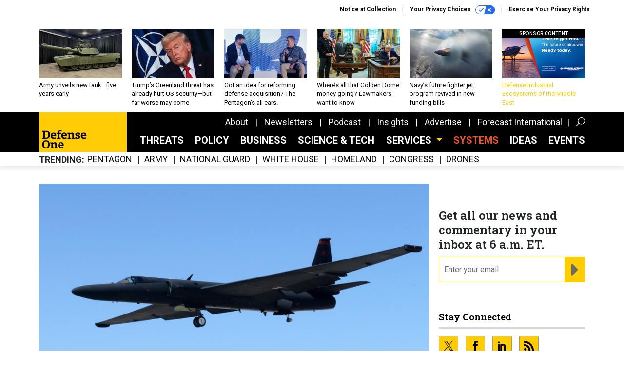

--- FILE ---
content_type: text/html; charset=utf-8
request_url: https://www.google.com/recaptcha/api2/anchor?ar=1&k=6LdOl7YqAAAAABKtsfQAMJd68i9_0s1IP1QM3v7N&co=aHR0cHM6Ly93d3cuZGVmZW5zZW9uZS5jb206NDQz&hl=en&v=N67nZn4AqZkNcbeMu4prBgzg&size=normal&anchor-ms=20000&execute-ms=30000&cb=7fugf3jj8w21
body_size: 49537
content:
<!DOCTYPE HTML><html dir="ltr" lang="en"><head><meta http-equiv="Content-Type" content="text/html; charset=UTF-8">
<meta http-equiv="X-UA-Compatible" content="IE=edge">
<title>reCAPTCHA</title>
<style type="text/css">
/* cyrillic-ext */
@font-face {
  font-family: 'Roboto';
  font-style: normal;
  font-weight: 400;
  font-stretch: 100%;
  src: url(//fonts.gstatic.com/s/roboto/v48/KFO7CnqEu92Fr1ME7kSn66aGLdTylUAMa3GUBHMdazTgWw.woff2) format('woff2');
  unicode-range: U+0460-052F, U+1C80-1C8A, U+20B4, U+2DE0-2DFF, U+A640-A69F, U+FE2E-FE2F;
}
/* cyrillic */
@font-face {
  font-family: 'Roboto';
  font-style: normal;
  font-weight: 400;
  font-stretch: 100%;
  src: url(//fonts.gstatic.com/s/roboto/v48/KFO7CnqEu92Fr1ME7kSn66aGLdTylUAMa3iUBHMdazTgWw.woff2) format('woff2');
  unicode-range: U+0301, U+0400-045F, U+0490-0491, U+04B0-04B1, U+2116;
}
/* greek-ext */
@font-face {
  font-family: 'Roboto';
  font-style: normal;
  font-weight: 400;
  font-stretch: 100%;
  src: url(//fonts.gstatic.com/s/roboto/v48/KFO7CnqEu92Fr1ME7kSn66aGLdTylUAMa3CUBHMdazTgWw.woff2) format('woff2');
  unicode-range: U+1F00-1FFF;
}
/* greek */
@font-face {
  font-family: 'Roboto';
  font-style: normal;
  font-weight: 400;
  font-stretch: 100%;
  src: url(//fonts.gstatic.com/s/roboto/v48/KFO7CnqEu92Fr1ME7kSn66aGLdTylUAMa3-UBHMdazTgWw.woff2) format('woff2');
  unicode-range: U+0370-0377, U+037A-037F, U+0384-038A, U+038C, U+038E-03A1, U+03A3-03FF;
}
/* math */
@font-face {
  font-family: 'Roboto';
  font-style: normal;
  font-weight: 400;
  font-stretch: 100%;
  src: url(//fonts.gstatic.com/s/roboto/v48/KFO7CnqEu92Fr1ME7kSn66aGLdTylUAMawCUBHMdazTgWw.woff2) format('woff2');
  unicode-range: U+0302-0303, U+0305, U+0307-0308, U+0310, U+0312, U+0315, U+031A, U+0326-0327, U+032C, U+032F-0330, U+0332-0333, U+0338, U+033A, U+0346, U+034D, U+0391-03A1, U+03A3-03A9, U+03B1-03C9, U+03D1, U+03D5-03D6, U+03F0-03F1, U+03F4-03F5, U+2016-2017, U+2034-2038, U+203C, U+2040, U+2043, U+2047, U+2050, U+2057, U+205F, U+2070-2071, U+2074-208E, U+2090-209C, U+20D0-20DC, U+20E1, U+20E5-20EF, U+2100-2112, U+2114-2115, U+2117-2121, U+2123-214F, U+2190, U+2192, U+2194-21AE, U+21B0-21E5, U+21F1-21F2, U+21F4-2211, U+2213-2214, U+2216-22FF, U+2308-230B, U+2310, U+2319, U+231C-2321, U+2336-237A, U+237C, U+2395, U+239B-23B7, U+23D0, U+23DC-23E1, U+2474-2475, U+25AF, U+25B3, U+25B7, U+25BD, U+25C1, U+25CA, U+25CC, U+25FB, U+266D-266F, U+27C0-27FF, U+2900-2AFF, U+2B0E-2B11, U+2B30-2B4C, U+2BFE, U+3030, U+FF5B, U+FF5D, U+1D400-1D7FF, U+1EE00-1EEFF;
}
/* symbols */
@font-face {
  font-family: 'Roboto';
  font-style: normal;
  font-weight: 400;
  font-stretch: 100%;
  src: url(//fonts.gstatic.com/s/roboto/v48/KFO7CnqEu92Fr1ME7kSn66aGLdTylUAMaxKUBHMdazTgWw.woff2) format('woff2');
  unicode-range: U+0001-000C, U+000E-001F, U+007F-009F, U+20DD-20E0, U+20E2-20E4, U+2150-218F, U+2190, U+2192, U+2194-2199, U+21AF, U+21E6-21F0, U+21F3, U+2218-2219, U+2299, U+22C4-22C6, U+2300-243F, U+2440-244A, U+2460-24FF, U+25A0-27BF, U+2800-28FF, U+2921-2922, U+2981, U+29BF, U+29EB, U+2B00-2BFF, U+4DC0-4DFF, U+FFF9-FFFB, U+10140-1018E, U+10190-1019C, U+101A0, U+101D0-101FD, U+102E0-102FB, U+10E60-10E7E, U+1D2C0-1D2D3, U+1D2E0-1D37F, U+1F000-1F0FF, U+1F100-1F1AD, U+1F1E6-1F1FF, U+1F30D-1F30F, U+1F315, U+1F31C, U+1F31E, U+1F320-1F32C, U+1F336, U+1F378, U+1F37D, U+1F382, U+1F393-1F39F, U+1F3A7-1F3A8, U+1F3AC-1F3AF, U+1F3C2, U+1F3C4-1F3C6, U+1F3CA-1F3CE, U+1F3D4-1F3E0, U+1F3ED, U+1F3F1-1F3F3, U+1F3F5-1F3F7, U+1F408, U+1F415, U+1F41F, U+1F426, U+1F43F, U+1F441-1F442, U+1F444, U+1F446-1F449, U+1F44C-1F44E, U+1F453, U+1F46A, U+1F47D, U+1F4A3, U+1F4B0, U+1F4B3, U+1F4B9, U+1F4BB, U+1F4BF, U+1F4C8-1F4CB, U+1F4D6, U+1F4DA, U+1F4DF, U+1F4E3-1F4E6, U+1F4EA-1F4ED, U+1F4F7, U+1F4F9-1F4FB, U+1F4FD-1F4FE, U+1F503, U+1F507-1F50B, U+1F50D, U+1F512-1F513, U+1F53E-1F54A, U+1F54F-1F5FA, U+1F610, U+1F650-1F67F, U+1F687, U+1F68D, U+1F691, U+1F694, U+1F698, U+1F6AD, U+1F6B2, U+1F6B9-1F6BA, U+1F6BC, U+1F6C6-1F6CF, U+1F6D3-1F6D7, U+1F6E0-1F6EA, U+1F6F0-1F6F3, U+1F6F7-1F6FC, U+1F700-1F7FF, U+1F800-1F80B, U+1F810-1F847, U+1F850-1F859, U+1F860-1F887, U+1F890-1F8AD, U+1F8B0-1F8BB, U+1F8C0-1F8C1, U+1F900-1F90B, U+1F93B, U+1F946, U+1F984, U+1F996, U+1F9E9, U+1FA00-1FA6F, U+1FA70-1FA7C, U+1FA80-1FA89, U+1FA8F-1FAC6, U+1FACE-1FADC, U+1FADF-1FAE9, U+1FAF0-1FAF8, U+1FB00-1FBFF;
}
/* vietnamese */
@font-face {
  font-family: 'Roboto';
  font-style: normal;
  font-weight: 400;
  font-stretch: 100%;
  src: url(//fonts.gstatic.com/s/roboto/v48/KFO7CnqEu92Fr1ME7kSn66aGLdTylUAMa3OUBHMdazTgWw.woff2) format('woff2');
  unicode-range: U+0102-0103, U+0110-0111, U+0128-0129, U+0168-0169, U+01A0-01A1, U+01AF-01B0, U+0300-0301, U+0303-0304, U+0308-0309, U+0323, U+0329, U+1EA0-1EF9, U+20AB;
}
/* latin-ext */
@font-face {
  font-family: 'Roboto';
  font-style: normal;
  font-weight: 400;
  font-stretch: 100%;
  src: url(//fonts.gstatic.com/s/roboto/v48/KFO7CnqEu92Fr1ME7kSn66aGLdTylUAMa3KUBHMdazTgWw.woff2) format('woff2');
  unicode-range: U+0100-02BA, U+02BD-02C5, U+02C7-02CC, U+02CE-02D7, U+02DD-02FF, U+0304, U+0308, U+0329, U+1D00-1DBF, U+1E00-1E9F, U+1EF2-1EFF, U+2020, U+20A0-20AB, U+20AD-20C0, U+2113, U+2C60-2C7F, U+A720-A7FF;
}
/* latin */
@font-face {
  font-family: 'Roboto';
  font-style: normal;
  font-weight: 400;
  font-stretch: 100%;
  src: url(//fonts.gstatic.com/s/roboto/v48/KFO7CnqEu92Fr1ME7kSn66aGLdTylUAMa3yUBHMdazQ.woff2) format('woff2');
  unicode-range: U+0000-00FF, U+0131, U+0152-0153, U+02BB-02BC, U+02C6, U+02DA, U+02DC, U+0304, U+0308, U+0329, U+2000-206F, U+20AC, U+2122, U+2191, U+2193, U+2212, U+2215, U+FEFF, U+FFFD;
}
/* cyrillic-ext */
@font-face {
  font-family: 'Roboto';
  font-style: normal;
  font-weight: 500;
  font-stretch: 100%;
  src: url(//fonts.gstatic.com/s/roboto/v48/KFO7CnqEu92Fr1ME7kSn66aGLdTylUAMa3GUBHMdazTgWw.woff2) format('woff2');
  unicode-range: U+0460-052F, U+1C80-1C8A, U+20B4, U+2DE0-2DFF, U+A640-A69F, U+FE2E-FE2F;
}
/* cyrillic */
@font-face {
  font-family: 'Roboto';
  font-style: normal;
  font-weight: 500;
  font-stretch: 100%;
  src: url(//fonts.gstatic.com/s/roboto/v48/KFO7CnqEu92Fr1ME7kSn66aGLdTylUAMa3iUBHMdazTgWw.woff2) format('woff2');
  unicode-range: U+0301, U+0400-045F, U+0490-0491, U+04B0-04B1, U+2116;
}
/* greek-ext */
@font-face {
  font-family: 'Roboto';
  font-style: normal;
  font-weight: 500;
  font-stretch: 100%;
  src: url(//fonts.gstatic.com/s/roboto/v48/KFO7CnqEu92Fr1ME7kSn66aGLdTylUAMa3CUBHMdazTgWw.woff2) format('woff2');
  unicode-range: U+1F00-1FFF;
}
/* greek */
@font-face {
  font-family: 'Roboto';
  font-style: normal;
  font-weight: 500;
  font-stretch: 100%;
  src: url(//fonts.gstatic.com/s/roboto/v48/KFO7CnqEu92Fr1ME7kSn66aGLdTylUAMa3-UBHMdazTgWw.woff2) format('woff2');
  unicode-range: U+0370-0377, U+037A-037F, U+0384-038A, U+038C, U+038E-03A1, U+03A3-03FF;
}
/* math */
@font-face {
  font-family: 'Roboto';
  font-style: normal;
  font-weight: 500;
  font-stretch: 100%;
  src: url(//fonts.gstatic.com/s/roboto/v48/KFO7CnqEu92Fr1ME7kSn66aGLdTylUAMawCUBHMdazTgWw.woff2) format('woff2');
  unicode-range: U+0302-0303, U+0305, U+0307-0308, U+0310, U+0312, U+0315, U+031A, U+0326-0327, U+032C, U+032F-0330, U+0332-0333, U+0338, U+033A, U+0346, U+034D, U+0391-03A1, U+03A3-03A9, U+03B1-03C9, U+03D1, U+03D5-03D6, U+03F0-03F1, U+03F4-03F5, U+2016-2017, U+2034-2038, U+203C, U+2040, U+2043, U+2047, U+2050, U+2057, U+205F, U+2070-2071, U+2074-208E, U+2090-209C, U+20D0-20DC, U+20E1, U+20E5-20EF, U+2100-2112, U+2114-2115, U+2117-2121, U+2123-214F, U+2190, U+2192, U+2194-21AE, U+21B0-21E5, U+21F1-21F2, U+21F4-2211, U+2213-2214, U+2216-22FF, U+2308-230B, U+2310, U+2319, U+231C-2321, U+2336-237A, U+237C, U+2395, U+239B-23B7, U+23D0, U+23DC-23E1, U+2474-2475, U+25AF, U+25B3, U+25B7, U+25BD, U+25C1, U+25CA, U+25CC, U+25FB, U+266D-266F, U+27C0-27FF, U+2900-2AFF, U+2B0E-2B11, U+2B30-2B4C, U+2BFE, U+3030, U+FF5B, U+FF5D, U+1D400-1D7FF, U+1EE00-1EEFF;
}
/* symbols */
@font-face {
  font-family: 'Roboto';
  font-style: normal;
  font-weight: 500;
  font-stretch: 100%;
  src: url(//fonts.gstatic.com/s/roboto/v48/KFO7CnqEu92Fr1ME7kSn66aGLdTylUAMaxKUBHMdazTgWw.woff2) format('woff2');
  unicode-range: U+0001-000C, U+000E-001F, U+007F-009F, U+20DD-20E0, U+20E2-20E4, U+2150-218F, U+2190, U+2192, U+2194-2199, U+21AF, U+21E6-21F0, U+21F3, U+2218-2219, U+2299, U+22C4-22C6, U+2300-243F, U+2440-244A, U+2460-24FF, U+25A0-27BF, U+2800-28FF, U+2921-2922, U+2981, U+29BF, U+29EB, U+2B00-2BFF, U+4DC0-4DFF, U+FFF9-FFFB, U+10140-1018E, U+10190-1019C, U+101A0, U+101D0-101FD, U+102E0-102FB, U+10E60-10E7E, U+1D2C0-1D2D3, U+1D2E0-1D37F, U+1F000-1F0FF, U+1F100-1F1AD, U+1F1E6-1F1FF, U+1F30D-1F30F, U+1F315, U+1F31C, U+1F31E, U+1F320-1F32C, U+1F336, U+1F378, U+1F37D, U+1F382, U+1F393-1F39F, U+1F3A7-1F3A8, U+1F3AC-1F3AF, U+1F3C2, U+1F3C4-1F3C6, U+1F3CA-1F3CE, U+1F3D4-1F3E0, U+1F3ED, U+1F3F1-1F3F3, U+1F3F5-1F3F7, U+1F408, U+1F415, U+1F41F, U+1F426, U+1F43F, U+1F441-1F442, U+1F444, U+1F446-1F449, U+1F44C-1F44E, U+1F453, U+1F46A, U+1F47D, U+1F4A3, U+1F4B0, U+1F4B3, U+1F4B9, U+1F4BB, U+1F4BF, U+1F4C8-1F4CB, U+1F4D6, U+1F4DA, U+1F4DF, U+1F4E3-1F4E6, U+1F4EA-1F4ED, U+1F4F7, U+1F4F9-1F4FB, U+1F4FD-1F4FE, U+1F503, U+1F507-1F50B, U+1F50D, U+1F512-1F513, U+1F53E-1F54A, U+1F54F-1F5FA, U+1F610, U+1F650-1F67F, U+1F687, U+1F68D, U+1F691, U+1F694, U+1F698, U+1F6AD, U+1F6B2, U+1F6B9-1F6BA, U+1F6BC, U+1F6C6-1F6CF, U+1F6D3-1F6D7, U+1F6E0-1F6EA, U+1F6F0-1F6F3, U+1F6F7-1F6FC, U+1F700-1F7FF, U+1F800-1F80B, U+1F810-1F847, U+1F850-1F859, U+1F860-1F887, U+1F890-1F8AD, U+1F8B0-1F8BB, U+1F8C0-1F8C1, U+1F900-1F90B, U+1F93B, U+1F946, U+1F984, U+1F996, U+1F9E9, U+1FA00-1FA6F, U+1FA70-1FA7C, U+1FA80-1FA89, U+1FA8F-1FAC6, U+1FACE-1FADC, U+1FADF-1FAE9, U+1FAF0-1FAF8, U+1FB00-1FBFF;
}
/* vietnamese */
@font-face {
  font-family: 'Roboto';
  font-style: normal;
  font-weight: 500;
  font-stretch: 100%;
  src: url(//fonts.gstatic.com/s/roboto/v48/KFO7CnqEu92Fr1ME7kSn66aGLdTylUAMa3OUBHMdazTgWw.woff2) format('woff2');
  unicode-range: U+0102-0103, U+0110-0111, U+0128-0129, U+0168-0169, U+01A0-01A1, U+01AF-01B0, U+0300-0301, U+0303-0304, U+0308-0309, U+0323, U+0329, U+1EA0-1EF9, U+20AB;
}
/* latin-ext */
@font-face {
  font-family: 'Roboto';
  font-style: normal;
  font-weight: 500;
  font-stretch: 100%;
  src: url(//fonts.gstatic.com/s/roboto/v48/KFO7CnqEu92Fr1ME7kSn66aGLdTylUAMa3KUBHMdazTgWw.woff2) format('woff2');
  unicode-range: U+0100-02BA, U+02BD-02C5, U+02C7-02CC, U+02CE-02D7, U+02DD-02FF, U+0304, U+0308, U+0329, U+1D00-1DBF, U+1E00-1E9F, U+1EF2-1EFF, U+2020, U+20A0-20AB, U+20AD-20C0, U+2113, U+2C60-2C7F, U+A720-A7FF;
}
/* latin */
@font-face {
  font-family: 'Roboto';
  font-style: normal;
  font-weight: 500;
  font-stretch: 100%;
  src: url(//fonts.gstatic.com/s/roboto/v48/KFO7CnqEu92Fr1ME7kSn66aGLdTylUAMa3yUBHMdazQ.woff2) format('woff2');
  unicode-range: U+0000-00FF, U+0131, U+0152-0153, U+02BB-02BC, U+02C6, U+02DA, U+02DC, U+0304, U+0308, U+0329, U+2000-206F, U+20AC, U+2122, U+2191, U+2193, U+2212, U+2215, U+FEFF, U+FFFD;
}
/* cyrillic-ext */
@font-face {
  font-family: 'Roboto';
  font-style: normal;
  font-weight: 900;
  font-stretch: 100%;
  src: url(//fonts.gstatic.com/s/roboto/v48/KFO7CnqEu92Fr1ME7kSn66aGLdTylUAMa3GUBHMdazTgWw.woff2) format('woff2');
  unicode-range: U+0460-052F, U+1C80-1C8A, U+20B4, U+2DE0-2DFF, U+A640-A69F, U+FE2E-FE2F;
}
/* cyrillic */
@font-face {
  font-family: 'Roboto';
  font-style: normal;
  font-weight: 900;
  font-stretch: 100%;
  src: url(//fonts.gstatic.com/s/roboto/v48/KFO7CnqEu92Fr1ME7kSn66aGLdTylUAMa3iUBHMdazTgWw.woff2) format('woff2');
  unicode-range: U+0301, U+0400-045F, U+0490-0491, U+04B0-04B1, U+2116;
}
/* greek-ext */
@font-face {
  font-family: 'Roboto';
  font-style: normal;
  font-weight: 900;
  font-stretch: 100%;
  src: url(//fonts.gstatic.com/s/roboto/v48/KFO7CnqEu92Fr1ME7kSn66aGLdTylUAMa3CUBHMdazTgWw.woff2) format('woff2');
  unicode-range: U+1F00-1FFF;
}
/* greek */
@font-face {
  font-family: 'Roboto';
  font-style: normal;
  font-weight: 900;
  font-stretch: 100%;
  src: url(//fonts.gstatic.com/s/roboto/v48/KFO7CnqEu92Fr1ME7kSn66aGLdTylUAMa3-UBHMdazTgWw.woff2) format('woff2');
  unicode-range: U+0370-0377, U+037A-037F, U+0384-038A, U+038C, U+038E-03A1, U+03A3-03FF;
}
/* math */
@font-face {
  font-family: 'Roboto';
  font-style: normal;
  font-weight: 900;
  font-stretch: 100%;
  src: url(//fonts.gstatic.com/s/roboto/v48/KFO7CnqEu92Fr1ME7kSn66aGLdTylUAMawCUBHMdazTgWw.woff2) format('woff2');
  unicode-range: U+0302-0303, U+0305, U+0307-0308, U+0310, U+0312, U+0315, U+031A, U+0326-0327, U+032C, U+032F-0330, U+0332-0333, U+0338, U+033A, U+0346, U+034D, U+0391-03A1, U+03A3-03A9, U+03B1-03C9, U+03D1, U+03D5-03D6, U+03F0-03F1, U+03F4-03F5, U+2016-2017, U+2034-2038, U+203C, U+2040, U+2043, U+2047, U+2050, U+2057, U+205F, U+2070-2071, U+2074-208E, U+2090-209C, U+20D0-20DC, U+20E1, U+20E5-20EF, U+2100-2112, U+2114-2115, U+2117-2121, U+2123-214F, U+2190, U+2192, U+2194-21AE, U+21B0-21E5, U+21F1-21F2, U+21F4-2211, U+2213-2214, U+2216-22FF, U+2308-230B, U+2310, U+2319, U+231C-2321, U+2336-237A, U+237C, U+2395, U+239B-23B7, U+23D0, U+23DC-23E1, U+2474-2475, U+25AF, U+25B3, U+25B7, U+25BD, U+25C1, U+25CA, U+25CC, U+25FB, U+266D-266F, U+27C0-27FF, U+2900-2AFF, U+2B0E-2B11, U+2B30-2B4C, U+2BFE, U+3030, U+FF5B, U+FF5D, U+1D400-1D7FF, U+1EE00-1EEFF;
}
/* symbols */
@font-face {
  font-family: 'Roboto';
  font-style: normal;
  font-weight: 900;
  font-stretch: 100%;
  src: url(//fonts.gstatic.com/s/roboto/v48/KFO7CnqEu92Fr1ME7kSn66aGLdTylUAMaxKUBHMdazTgWw.woff2) format('woff2');
  unicode-range: U+0001-000C, U+000E-001F, U+007F-009F, U+20DD-20E0, U+20E2-20E4, U+2150-218F, U+2190, U+2192, U+2194-2199, U+21AF, U+21E6-21F0, U+21F3, U+2218-2219, U+2299, U+22C4-22C6, U+2300-243F, U+2440-244A, U+2460-24FF, U+25A0-27BF, U+2800-28FF, U+2921-2922, U+2981, U+29BF, U+29EB, U+2B00-2BFF, U+4DC0-4DFF, U+FFF9-FFFB, U+10140-1018E, U+10190-1019C, U+101A0, U+101D0-101FD, U+102E0-102FB, U+10E60-10E7E, U+1D2C0-1D2D3, U+1D2E0-1D37F, U+1F000-1F0FF, U+1F100-1F1AD, U+1F1E6-1F1FF, U+1F30D-1F30F, U+1F315, U+1F31C, U+1F31E, U+1F320-1F32C, U+1F336, U+1F378, U+1F37D, U+1F382, U+1F393-1F39F, U+1F3A7-1F3A8, U+1F3AC-1F3AF, U+1F3C2, U+1F3C4-1F3C6, U+1F3CA-1F3CE, U+1F3D4-1F3E0, U+1F3ED, U+1F3F1-1F3F3, U+1F3F5-1F3F7, U+1F408, U+1F415, U+1F41F, U+1F426, U+1F43F, U+1F441-1F442, U+1F444, U+1F446-1F449, U+1F44C-1F44E, U+1F453, U+1F46A, U+1F47D, U+1F4A3, U+1F4B0, U+1F4B3, U+1F4B9, U+1F4BB, U+1F4BF, U+1F4C8-1F4CB, U+1F4D6, U+1F4DA, U+1F4DF, U+1F4E3-1F4E6, U+1F4EA-1F4ED, U+1F4F7, U+1F4F9-1F4FB, U+1F4FD-1F4FE, U+1F503, U+1F507-1F50B, U+1F50D, U+1F512-1F513, U+1F53E-1F54A, U+1F54F-1F5FA, U+1F610, U+1F650-1F67F, U+1F687, U+1F68D, U+1F691, U+1F694, U+1F698, U+1F6AD, U+1F6B2, U+1F6B9-1F6BA, U+1F6BC, U+1F6C6-1F6CF, U+1F6D3-1F6D7, U+1F6E0-1F6EA, U+1F6F0-1F6F3, U+1F6F7-1F6FC, U+1F700-1F7FF, U+1F800-1F80B, U+1F810-1F847, U+1F850-1F859, U+1F860-1F887, U+1F890-1F8AD, U+1F8B0-1F8BB, U+1F8C0-1F8C1, U+1F900-1F90B, U+1F93B, U+1F946, U+1F984, U+1F996, U+1F9E9, U+1FA00-1FA6F, U+1FA70-1FA7C, U+1FA80-1FA89, U+1FA8F-1FAC6, U+1FACE-1FADC, U+1FADF-1FAE9, U+1FAF0-1FAF8, U+1FB00-1FBFF;
}
/* vietnamese */
@font-face {
  font-family: 'Roboto';
  font-style: normal;
  font-weight: 900;
  font-stretch: 100%;
  src: url(//fonts.gstatic.com/s/roboto/v48/KFO7CnqEu92Fr1ME7kSn66aGLdTylUAMa3OUBHMdazTgWw.woff2) format('woff2');
  unicode-range: U+0102-0103, U+0110-0111, U+0128-0129, U+0168-0169, U+01A0-01A1, U+01AF-01B0, U+0300-0301, U+0303-0304, U+0308-0309, U+0323, U+0329, U+1EA0-1EF9, U+20AB;
}
/* latin-ext */
@font-face {
  font-family: 'Roboto';
  font-style: normal;
  font-weight: 900;
  font-stretch: 100%;
  src: url(//fonts.gstatic.com/s/roboto/v48/KFO7CnqEu92Fr1ME7kSn66aGLdTylUAMa3KUBHMdazTgWw.woff2) format('woff2');
  unicode-range: U+0100-02BA, U+02BD-02C5, U+02C7-02CC, U+02CE-02D7, U+02DD-02FF, U+0304, U+0308, U+0329, U+1D00-1DBF, U+1E00-1E9F, U+1EF2-1EFF, U+2020, U+20A0-20AB, U+20AD-20C0, U+2113, U+2C60-2C7F, U+A720-A7FF;
}
/* latin */
@font-face {
  font-family: 'Roboto';
  font-style: normal;
  font-weight: 900;
  font-stretch: 100%;
  src: url(//fonts.gstatic.com/s/roboto/v48/KFO7CnqEu92Fr1ME7kSn66aGLdTylUAMa3yUBHMdazQ.woff2) format('woff2');
  unicode-range: U+0000-00FF, U+0131, U+0152-0153, U+02BB-02BC, U+02C6, U+02DA, U+02DC, U+0304, U+0308, U+0329, U+2000-206F, U+20AC, U+2122, U+2191, U+2193, U+2212, U+2215, U+FEFF, U+FFFD;
}

</style>
<link rel="stylesheet" type="text/css" href="https://www.gstatic.com/recaptcha/releases/N67nZn4AqZkNcbeMu4prBgzg/styles__ltr.css">
<script nonce="XC8QIN_wlXmZRtgoHd3ysQ" type="text/javascript">window['__recaptcha_api'] = 'https://www.google.com/recaptcha/api2/';</script>
<script type="text/javascript" src="https://www.gstatic.com/recaptcha/releases/N67nZn4AqZkNcbeMu4prBgzg/recaptcha__en.js" nonce="XC8QIN_wlXmZRtgoHd3ysQ">
      
    </script></head>
<body><div id="rc-anchor-alert" class="rc-anchor-alert"></div>
<input type="hidden" id="recaptcha-token" value="[base64]">
<script type="text/javascript" nonce="XC8QIN_wlXmZRtgoHd3ysQ">
      recaptcha.anchor.Main.init("[\x22ainput\x22,[\x22bgdata\x22,\x22\x22,\[base64]/[base64]/[base64]/ZyhXLGgpOnEoW04sMjEsbF0sVywwKSxoKSxmYWxzZSxmYWxzZSl9Y2F0Y2goayl7RygzNTgsVyk/[base64]/[base64]/[base64]/[base64]/[base64]/[base64]/[base64]/bmV3IEJbT10oRFswXSk6dz09Mj9uZXcgQltPXShEWzBdLERbMV0pOnc9PTM/bmV3IEJbT10oRFswXSxEWzFdLERbMl0pOnc9PTQ/[base64]/[base64]/[base64]/[base64]/[base64]\\u003d\x22,\[base64]\x22,\x22Zgliw6ZELmHCm8O3I8OHwqzDv8Kcw5/DowASw5vCs8KvwqgLw6jCrTjCm8OIwrPCgMKDwqc1GyXCsE1yasOuecKaaMKCBMOOXsO7w6VqEAXDt8KWbMOWUTt3A8Ksw4wLw63CmsKawqcww6jDs8O7w7/Drl1sQwZaVDxrES7Dl8OYw6DCrcO8ZyxEACLCpMKGKlBTw75ZYHJYw7QZUy9YF8KHw7/Coi0zaMOmWMOhY8K2w6lLw7PDrTB6w5vDpsO1ccKWFcKeGcO/[base64]/CuT0qwp1PwqDDrE1AwrMgPTdEw7cCwpTDhcKww6TDqTBmwqA2CcKAw5glBsKiwrXCtcKyacKGw74xWFQUw7DDtsOkTw7Dj8KPw7pIw6nDoUwIwqFpVcK9wqLCgcKPOcKWKSHCgQVHe07CgsKeD3rDiXTDh8K6wq/DksOLw6IfezjCkWHCmU4Hwq9BT8KZB8KzBV7Dv8KcwqgawqZCXlXCo0fCs8K8GzNoAQwbOk3ClMK7wqQ5w5rCkcKpwpwgCDczP0wGY8O1AMOCw515VMKaw7kYwqVxw7nDiQ/DugrCgsKeR30sw7vCvzdYw73DtMKDw5whw5VBGMKmwqI3BsKhw5gEw5rDgsO2WMKew6nDnsOWSsKgDsK7W8OKJzfCujbDsiRBw5nCgi1WAm/CvcOGEMOtw5VrwoskaMOvwqnDncKmaT/Cpzd1w4DDiSnDklEuwrRUw53Cr08uYi4mw5HDkkVRwpLDpMKew4ICwoAbw5DCk8KMRDQxKxjDm39yYsOHKMOefUrCnMOZUkp2w63DjsOPw7nCk0PDhcKJfnQMwoFawrfCvETDusO8w4PCrsKAwrjDvsK7wox8dcKaJkJ/wpcRUGRhw6AAwq7CqMO5w4dzB8KNSsODDMKlKVfChUPDqwMtw4fCnMOzbjI+QmrDjzggL2XCusKYT0/DsDnDlX3CqGoNw6NgbD/CrMO5WcKNw6zCpMK1w5XChXU/JMKjfSHDocKfw7XCjyHCpirClsOyXsOXVcKNw4Jxwr/[base64]/DgVbDm8KdJsKgw7LCvwsiwrbCqSTDowIOTWHDiT5Zw7wzNsOPw48Ww45Uwrwrw7Apw7NICsKQw7I0w6LDpg0LJx7DhMKzbcOAD8O5wpMHJcO9Si7CokguwqzCk2vDm1hPwoIdw5wvIzc5FzLDngTDtcObD8O5Ay/Dk8Kuw71bKQB6w5bClsKqXQTDohdOw4TDjcK/wrDCtMKib8KtVm1CbBV3wpwywow9w5Upw4zDsVrDhXzDkDNew6zDp2ogw6pYSElDw6fCsWHDm8KzNRxrOUbDo2XCnMKrN2LCj8OZw5l+BjQtwpkzcsKqMsKBwoNMw5h1b8OPbMKewqEEwoXCl3/CssKWwqASYsKaw5xpSEHCjWlOE8OTTcOmI8OPbMK6aXPDpDnDkVXDqjnDrCjDrsOow7ZRwrhnwojCncKew7TCiXM6wpQeH8OIwp3DlcKrwrrCuCs1LMKiVcK2w70WLRzDncOowogUM8KwfsOwKGXDi8Krw6BMIEhXYzzCnAfDusKEZS/[base64]/Dv8Otwo3DulQMWkXDi0Y4wq/CqlvDshYLwrg1FsODwpHDlsOmw6fCtsOOT1bDkyYhw4jDmMONDcODw509w7rDpUPDqxzDr3bCpGRvUcO6WQPDqg1hw7jDkVYEwpxaw4MICU3DtsOmLMK2d8K5esO8TsKrQMO+cCB2JsKoaMOCZG11w5vCqCfCo3HCqx/ChWLDjktew5QSJcOqdnchwo/DgwNZMmjCh3UUwpjDuEXDgsKRw6DCjXshw6DCiTs9wprCj8OgwqbDqMKACUfCtcKADREnwqo7wqlqwoTDhW7CownDv1NyWcK7w6YFW8KdwogFd2DDqsOnHi5iIsKuw4LDhCjCkBE9IV1VwpfCk8O4b8Okw4JAwrB0wrMtw4JITcKJw5XDs8OaDC/DgMOwwq/[base64]/DrsO4B1PCg8KdPi3DhWLCgHtrIcOOwq/Dq2XDu01iKUHDqjvDg8KBwr0aB0gPTMOAXsKMw5LChcOIPRTDoRvDn8OJNcO1wrjDqcKzWUHDvHjDriF8wpvCqMO8OsO6VhxdV0bCksKLPMOfC8KZLHbCqMKyO8KyRyrDsCDDq8OqI8K/wq5QworClMOTw6HCthIXYnzDvXIxwo7CtcK9Z8OjwovDt0rCisKDwrTDrsKGJ1vCrcOwCW8Gw78KKH3DoMOJw4LDjMKKKQBdw4gBw4TDoGlQw5g4e0TCjCRkw4HDmHPDlx/DsMO3Xz7Dt8OHwoPDkcKfw6c3QDYrwrIuP8OLR8OmLWvCvMKEwonCpsK+NMOPwp0FD8OEwqXCh8Kpw7ZiIcKPQsKEDETCjcOxwpMYwox1wpvDiXjClMOiwrTDvBPDr8Oyw5zDssKbIcOUHnJ1wqzCpjoFLcKXwp3DmcOaw6HCgsKMCsK2w4/[base64]/[base64]/[base64]/[base64]/DrMOkMsOQdCbDtsKdHCtOw4XDgnvCjsKBLsOlwogfw57DtsOOw5Yjw7LCk1ANYcKaw5QPHXoGcHoNaHYpVsOww7tDaSnDg0LCvScVNU/ClMO0w6tzak8xwpVcaR59Mxsgw7tow5lVwoMAw6bDpifDrFfCnSvCiQXDqkJ8Gh8hWUHDpSRwEMKrwprDo1/[base64]/[base64]/CvjA1KTHCkQAxwovDqMKDfsKdQ8KPH8Otw7jConvCocOmwpXCicKVBGtbw6/CgsO1wqvCi0R0RsOsw6fCjjhewq7DicKWw7zDgcOPw7DDtsOnVsOow5bCrn/[base64]/DqiPDrkhPw5LCnRTDlcOxw5LCjCbCjsOfTg1vw7lfw4k8wrTDpsOEVgptw4Esw4ZyaMKLfcOdBsO0U0xuTMK7EWrDjMOxf8Ksczl9wo3Dm8K1w6fDnsKiAEc/[base64]/DiUDDiRBjQMO8E8K+bMKRCcK1w6PDlW80wpzClXojwqFuw60Iw7HDo8K7w67DnWfDsULDssO5ajnDjjrDg8OoLXUiwrJBw5/DvMOKw6FYBxvCusOHBEYjEkMYFsO+wrNKwoJHNRZww7VZwp3CgMKRw4PDlMOywpNhd8KnwptAwr7DvsODwr19S8KuGwnDvMOYw5ReOsKzwrfCocO0acOEw5N+w6wOw65jwr/Dn8Ocw68lw5XCqEbDnlwGw4PDqlnCvwViV1vCs3/DkMO2w4XCtm/CosKIw47CokbDr8OkesKSw6zCksOwOwRCwpXDtMOhAFrDpF9Iw6vDpS4NwqgBBSbDtxROw7ELRwfDl0rDrlfCjAJ2NGxPPcK4w4wBMsKPFnHCusKQwrTCssOtXMOxOsKfwoPDtXnDi8OKWzdfw6nDr33Dg8OKHcKNA8OEw7HDgsK/OcKsw5vCtsOldMOpw6fCtsKRwpbDo8OMXCxHw7HDjAHCv8Kcw6leZ8KOw7RQOsOaAMOFWg7CqcOqAsOUUcO2w5Q+RsKQwpXDvWZ9w5Y1AzV7LMOXVirCgHcRFcOpWsOiw7bDjwLCsGfDj0cww5PCrmcYwqvCkiJ2NDPDqcOUw4EGw7ZyARXCpEBgwp/CkFY+HGLDtsOKw5LDoDVpRcKDw58Vw7HCgsKBwpPDkMKLPsK0wppJJcO4fcOabcOPH0ouwqHCt8KMHMKQfxERJMOcGmbDscOAw5IhBwTDjFPCmTnChMO4wpPDmQbCsiDCh8OZwrg/w5B6wr4zwpDCpsK6w63ClRxYw6xzbnTCg8KFwqBuV1wpfyFJW3nDtsKseTJOFSMTasKAAcODBsKMdgjCt8OONRXDrcKMJMKAw5nDoRlvLTI4wqMrZcOFwq/[base64]/DisKJw7E8ESvDq3nCv8ORw492BGsuwoJgQXjDuw7CscO5di4kwpHDvDQBa3koK0AgbxLDqRlNw7o/w5JtCsKBw7BYWsOeesKJw5N5wpQLXA16w4zDl0Fqw7VYXsOhw6Ucw5rCgEjCt243U8OpwoFuwoJvA8KJwpvDi3XDixLDu8OVw6fDuyYSRXJlw7TDjAFpwqjClxfCrAjCtm8bw7tGQcKMwoM5wrt5wqEiGMK/[base64]/DiFIvAjsYw6fDjcOXOA0UB8KJCcKSw5/DvG3CpcOeHcOzw6VhwpbCkcKkw6/DmkrDp0PCoMObw4jCsxXCo3bCo8O3w7I2w4c6w7Bya04ww43ChsOqw7IWwpPCisKEesOdw4pUPsOcwqcPYFLDpiB0w4FUw7MGw5w9w5HCisO8J2XChUjDpzTCkT/CmMOYwrLCmMO6fMO6Q8KfeF5rw6tWw7jCrD7DhMOXVMKnw5R+wpfCnFxgNjTDqQ3CmQ1XwoXDnxs7WDTDlcOaflZJw45xbcKaPF/Cqjh4D8Orw4p3w6bDvsKZLD/[base64]/DpW4/dMO3wqUtYX9qJT/DncKiwrNifcOkCVPCtS7DncK1w6dZwpAMwp3DpAXCsEAkw6bCs8KzwqpCKcKNVcOjDCjCscK+H1oIwrJLIlFhV0DCnsKjwooId2p2OsKGwpLCjH/DusKDw61/w7BawojDk8KIDGUWWcOxBAnCoj3DvsOyw7IcHn3CrsKRa2jDvMKjw45Jw6xVwqd0HX/[base64]/CsMOHwpsfwqnDrsK8MjJuwrt7LsOSIkNBw5t7w4XDkkkDalHCmGrCpsKrw6IdZsOiwr1rw7QGw5bCh8OeaFkEw6jCinBNLsKQA8O/[base64]/CoTbDugTCiw47Hm1jwoDCvnbCksKkUMK4wqcpPsO5b8O1w5nCj3tSSXM5A8Kzw6tbwrZiwrRew6/DmhPCs8ONw64uw7XDgEUTw45AcMORMUnCicKbw6TDrSrDsMKawqDCoCF7wo9mwokxwot0w7YPdMOQH3fDh0fCqsOoEX7Cr8OsworCoMOtJi5Rw7vDuR9MXAzDiGvDuGUTwodxwpHDqsOwHD9lwp0KPMKxGgzDpXhqX8KAwoXDsQLCksK8wqwlVz/[base64]/[base64]/CiD1BMsKVwrrCjMOQb2oOwo3Dq8KEOFbCnXcEUynDnAUnZsOcejPDq1INU3nCiMKqWzPDqRsTwrFFAcOifcKvw4zDscOLwppJwpjCvQXClcK4wrjCjH4Uw5LCv8K/[base64]/CsRFhVH7DgV7CscOVwr8swpjCkBDDgsOiwqbClcOLeyRFw7LCiMO+S8Okw4jDvRbDgV3CicKVwpHDmMONNiDDgDzChE/DqsKoBsKPQmAbXmU/w5DDvxJAw7nDgcOZbcO3w4LDhEl7w5VMS8K5wqUqP2hVMCzCpWLCnEBjScOgw6h+VcOrwo43XgfCkm0NwpTDpMKOeMKiWMKIJ8ODwprChMKvw49Owp5CQcO8bEDDq0Ztw5vDgT/DrhEiw4EbOsOZwp9swqHDn8OJwrt7ax0QwqPCiMKYbSLDlsKYGMKnw60/w5IMHsOFA8ObG8Kuw6czRcOrDSzCgX0dX08lw5vCumsDwrnDt8KHbMKOe8OewqrDuMObLn3Dk8K/AXkow6/CtcOrPcKgDnDDjMOMXCzCvMKGwrtiw45nwrjDgcKSVUR2MMOVc1/CvDdaA8KaMgPCrMKKwrllZjDDnELCtGHCrRfDui0ew71Uw43CnmnCoxdyScOffgIaw6LCtsKoAVPClhDCkMOTw6QYwpM2w6kiZCbClH7CqMKhw7Zkwokceik9w40cGcOXQ8OxP8Orwq1vw7nDhCEiw4/DoMKuQRXCrsKrw7s0wpnCkMKkEMO3X1vCgBHDnSDCu1zCthrDjHNLwrVrwr7Du8Okw7w/wqogHcO/NDtAw4/[base64]/CqApASsKnwoU1woVPw7wvwoZ7wo3CrAvDt1pxHQNiTSrDgsOgQMOVV0LCpMKtw61JIgdnKcO+wpVBKkY1wpsAPMKuw4c7Wg7CpEPCo8KEw6JuG8KFPsOtwpnCs8KMwo8SO8KkdcOAT8KWwqgaccOZNT59M8KuDU/DusK9w5MAFcOPO3/DrsKjwq3DhcK2wpE+VHV+LzYJwpLCvGAgw68efGTDuyvDmMKpNcOfw4/DvzhuSnzCqifDp37DqcO3NsKww4fDpzDClArDsMONMnM0csOCOcKBbD8bLRkVworCu3Zow77Do8KWwr06w5PCicKuw7o4OVUkKcOrw6/DgRVnBMORZilmAF4YwpQmfcKMw6jDlhVMM0EpUsOTwo1Xw5tAwq/CoMKOw7UEF8KGZsOAAXLDtMOkw4RsV8KDAy5cTsKBAxTDrx4xw6YpOcO/GcO7wp5NVCgQWMOLXA/DkD9HXCDCj1nCshBVZMObw6TCi8OOfgNRwqkyw6Z7w41IHQsTwp1twpXCtgLCmsK0BEoyMcO6OiB2wp0OfHMDViY5RSEECcO9aMOgUsO4PBjCpibDplh/[base64]/[base64]/LsOKwrENw7lDOcOiCFnCnsKAH8OOM3E+w43Cp8O/bcOlw7oBwrIpakNkwrXCuxM3ccKiBsKsKWcmw59Ow6LCn8OuM8OVwpBpFcOQBcK8awN/wrzCpMKfJ8KGF8KMW8ORTsKOOsK7HDICBsKPwrspwq3CmsKEw4JEOiXChMO/w6nCjTt/OBMWwojCvWgDw6PDqnDDnsKwwr8DXi/[base64]/[base64]/[base64]/CvcKGw50KPnBtUsOfw7zCgzDDs8KvwqhXJRrCgWZrw61Pw6QaCsOvGQ/[base64]/w75pwqlww6nCqsO+w58vwrFlJsO4ZyrDtkHCocOEw6crwrsHwrhow7wpXT5tA8OuEMKqwrEnCh3DsAXDpsKWEHUDUcK4MX4lw7YBw7/CisOiw4PCnsO3E8KTX8O8aVzDv8KeN8KCw7rCo8O2JcO5w6bCgnbCoyzDhgjDnCprBMKTHcOnWxbDmsKIIHZYwp/Co2TDjUU2w5jCv8KKw7Iew67CvsO4PsOJIcKcLcOwwoUHAxbCuU1PRDrCnsOKKRkYVcOAw5gBwqNmV8OCw5wUw6sNwoZeBcOnNcK/w6ZRVihrw5duwpzCscKrYMOnSDjCt8OKw59Aw77Dk8KYfMOWw4/DlsO9wp84w5XCmsO+GRTDi2wqwo3DhsO7YEpNYMOGCGfDlMOdwq54w4rCj8KAwpgUw6fDoXl5wrIzwqJ7wp0sQAbClk/Ct2jCp1LCucO8N27CvnwSeMOfZGDDncO4w61KGQdjV091BMOLw7DCg8O0H1zDiQQaUFEgflrCnX5KQRYcHhAaT8OXA1PDtcK0JcKvwp/Du8KaUF0hRT7ChsOnQcKEw77CtUXDhhrCpsOiw5HCjQoSIMKiwqPCgA/ChGnCqMKVwrzDhcKAQRJ3GF7DskcxNBAHcMO9wpzCnU5nUUhVaSnCjcKCbsOaP8OAGsKafMOrwpVjaQ3ClMOgXkPDo8KbwpsuF8OVwpRGwrnCrzB0wqHDiUkQOMOCdMOrUMOhaHnCsVXDlyRRwq/DiA3Csm8tF37Dj8K0O8OoRjPCpkFdMMKHwr83IhvCnTxIw6p9w6HChcKpw4JSa1nCsTzCiCcPw4XDrDMDwofDgV1IwqzCk1tFw4zCnTkrwqkKw78iwokOw4lJw5JiJMOlwqzCvEDClcOLYMK5ScKhw7/ClBNWCgohRMOAw7nCkMOdKsKwwpVawp03Cwplwr7CvVVDw7/CgxgYw67Cok9Ow6wNw7rDjlUgwpcHw4/CvsKGfnnDhQdQQsOPTcKbwoXDr8OBayIsJcOXw5jCrBvDiMKKw7fDvsOKQ8KSKCJFTCwdw6XCt3R+w5jDsMKIwpp8wpwvwr/CigXCp8OKHMKNwot3XRMtJMORwqcvw6jCssOnwqFKFMK5NsKiGErDrcOVw4HChxTDp8KKX8O2fsKBVURKJzENwp4Nw4BGw7XCpj/CrxswN8OydhbDnFMRV8OOw4PCh2BGw7fCiAVNX1HCgH/DhTMLw4I4EsOaTSx2wo0qAw8uwobClBPDvcOgw5BXMsO5GMOGHsKRw685QcKuw7PDucOYUcKTw6jCksOTLVPDjsKow708P0zClDPDuScsCsOgcnAlworChmnDjMO7ETrDkF1Hw6QTwrDClsKyw4LCuMKpLXvDsELCpcKJw7/DhsOzecO4w7UYwrfCh8KYLU09TjIJAcKawqvChzfDtlrCrR5swoI5w7XCucOnCcKeAQ/DtmYOYMO9wqrCtEF1ZFIjwpPDiUx4w5xucmLDvjnCjH4cA8Oew47DnMKXw5I0AwbDiMOBwpzClMOcDcOQWcOyXMKmw6vDoF/DoDbDgcODGMKaKlnDrBlOasKLwrM5PMKjwrIIIcOswpdcwr9HCcOVwq/DosKbVDkwwqfDscKgGhfCh1vCqMKRPjvDnwFpInFrw5HCk1/[base64]/[base64]/w4kgXyrDjVgjw7XDo8ONdGgtSsKRHcK4CCJVwqrCq3hnSzFJIsKMwpHDnDgywrBbw4F8FmTDiE3Dt8KzL8K4wpTDscOywrXDucOpEDHCusKtTR7Cj8OBw61BwqzDusKLwp5yasOFwoFmwpsBwq/DsFsJw4JmWsOvwqwHEsKFw7nCo8Oyw4Uww6LDtMO1WcKUw6l9wo/CmRUhDcObw6I2w4LDrFnDnH3CrxUXwqlcdyvDiWzCtARNw6HChMOiNR9sw64dd2bCmsOsw6TCpBHDoCHDqTLCssK2wqJOw6NMw7PChV7CnMKmfcK1w54We1NOw74Uwr8OcFRWPsKJw4RFw77DgS45wofCgGzCnU7CjHNhwofCjsKiw7TDrCdlwot/w6JEScOmwq/CssKBwoHCs8KZL3AKw6LDocKFawnCkcO4w6UJwr3Dg8Kawp5gSGXDrsKXFS/CrsKvwqBaektZw5drY8O/wprCucKPGlotwoUtTsO4wqJ4MSZCwqVKaUrDtcKaZQ7DvVArbsKKwqfCqMOkwp/DhsOSw4tJw73Dl8KewpNKw63Dn8OswqXCu8OzaCc4w4PChsOJw4rDiTtLOwcxwo/Dg8OORUDDpGXCo8OwYFHCmMO3eMKywqTDv8OUw6HCnMKuwoJ7w5YgwqlHwpzColLCimjDiXXDrMOLw6TDiDdgwoVNccOiBcKTHcOUwprCl8KhccOgwq5uLlF0PMOiCMOMw7EgwolJe8KTwpIuXg50w7JbWcKGwrcdwp/DiUZlbjPDnsO2w6vCl8OkBnTCpsOxwolxwpUkw6pQFcOTQUx8DsOuZcOzBcO3CzrCqmgjw6PDhEMDw6w9wrMIw5DCvFAOH8OSwrbDq3IQw7HCg3LCk8KTMlHDucK+FUInIGkLUsOSw6TCsHHDusObw7XCrCLDnsOWVXDDqUpEwotZw5xTwp/CuMKUwo4zMMKrGErCl3XDuEvCgRbDgAAGw43DnMOVMjAVwrAPasOtw5MidcOPGDtbTcKtNcO9W8Ktwq3CkjPCuQsJKsOzHTjCgcKbwoTDj2B/wqhBFcOkMcOjw4LDjzhcw7PDulZ2w5XCt8KgwozDk8Onw7fCqQnDkTR3w6vClTfCkcKlFGMVw7XDgMKbeXjCncODw7VDB1jDjkbCpMKlwqzDikw4w7LCiDTCnMODw6gWwrYfw7nDshMgHsO4w7DDt1p+JcOZUcO0Ph/DhcKxQ2zCjsKFw48ywokVHkXCisOnw7MiR8O+woUcZcOWeMOPMcOmKx5cw5Arwr5Ew5zDkFjDthLCt8OwwprCssKhGMKiw4PCnRXDvcOoXsO9UmM5NyUYJ8KHwo3DnxpYw4/Dm1/CjFTDnw41wqLCssKvw7VqGk0Pw7bCiGfDosKFCmgQw40ZasOEw4lrwrdZw53DhG3Dq01Bw50YwrgXw7jDj8OjwofDssKqwroPNsKKw7HCuyDCnsOPUgLCsHLCs8ODPgDCisO5PnjCmsORwpQ2C3gfwq/Drl4DU8OuCsOXwonCpSXChMK5RMO1wqjDug4pHzjDhFjDrsKHw6p+wpjCm8K3wrrDi2PChcKKw5rCmkwiwqHCkSPDtsKkKyISASPDscOcTinDr8Kow6cPw47Ct1Qqwolrw4rDlhzCj8O3w6PCscOSOsOgLcOWB8O2J8Kaw4NyaMO/[base64]/CvkzDjmbDqH0ablc+UyHCrMO4YF44wrbCu8KiwqsmLsK2wrIKUDrCrBoJw4vDg8KVw57CuFYYQSjCgG4kwrwNL8OJwpDCgzbDoMOkw64Fw6Udw6Jpw4sxwrTDuMO2w5bCrsOYccK/w4dUw7rCgSAZecOzK8Knw4fDh8KNwqrDncKNacK5w7HDuyhXwp0/wppRPDvDoEbDvDl+fBUmw5FFH8OXMsKiw7tqE8KJPcO/dRkOw7jDtcOew7zCkGLDpx/DuFtzw4pawrpnwq7ClSpQwpHCuk0uIcK1wrtxwonChcK8w4YKwqAJD8KIUGjDqm9nP8KrChMIwpvDpcOPPsONLVI8w7dUSMKWMMK+w4hBw73CtMO6cys6w7Fiwo/CmiLCocOqXsOHExTDrcObwqANw70Qw5zCi33DgE0pwoQ/[base64]/w4fCuGdMw5ojRxjCisKbwqx9w4rCoMO+QF0cwpfDtcKlw7NfIMKmw7VFw4fDqcOpwrQqw7RSw4fCmMO/bQHDkjLCnMOMRVl6wrFUeUHDksKpM8KMw5omw6RDw7jDmcKew5VWwrLCvsOCw6/DkXB4Si7ChMKVwqrDs1Vgw598wqbCl1pjwqbCtEjDuMKXwrJ/w4/DnsKzwrgQUMOIAsOnwqzCuMKvwqdJXWZww7Rfw6DDrArCjTAXYRAXEljDq8KVEcKZw7txS8OrW8KaaxxtYMOmDDcawoBMw5gfacKNT8KlwoTChHvCvVEyG8K5wpDCkB0dSsKbKMOrUl8Ww7TDvcO9OEXDtcKhw6g/DmjCncKswqdqU8KlTATDj0dzwpNywprDlcKGXcO/wqrCo8KkwrnCn0Rxw4vCi8KpFjDDosOKw5lyIcK8Fi4tA8KSXMOVw4HDu3A0GcOGdMOUwpnCmx7CoMOVfcOSfD7ClMK8AMKAw4wbeTUYacKFIsOYw7jCssO3wrJtKcO1dsOew4VMw6DDhsKEM0/DjCAFwolhAkRww67Dsz/CocOTUVNowpFdH3nDn8K0woTCqcO3wrbCs8Kjwq7Dvwo0wqPCkVnDocKyw402Qg7DlMOUwrzDuMKuw6d1w5TDs1YpDUTDmk/DuUt7UyPDgBpaw5DCvSJVDsOGMFZRdMKvwr3Dj8Omw4rDoUcJbcKXJ8KRHcOww7MhdsKeKsO9wobDkFzCj8OwwrZDw4nCgRpAVVjCisO5wr9WID4/[base64]/[base64]/Cr8KiKT9swpHDlmdFwoofJAEsE1ROw5LDk8OGw7zDkMKowqwQw7kteiMfwr1/[base64]/Cg2/DrMOPw63DtcK7w4fCo8KjD8OBSTVfSWDDmMKew5INGMOAw6zCtUPCmMO5w4bCj8OQw7/DmcK4w7XCicK4wpcaw7BNwrXDlsKjf3vDlsKydi9ew7E+HyY/w5HDrXTClmTDp8O7w48zSF7CnwBpw5vCnH7DuMKzS8KefsKnUznCgMKKf07DgVwXFMKoF8ORw6A4wpRRdHJ/[base64]/ChjTDn0Mww7Y5SzjCtXTCp8Omw6tEKAUNwonCsMO0w4zDqsKBTTwgw6NWwphDKmJQecK5DhPDjsOlw6jCssKJwpzDgsKFwr/[base64]/CpsKqwqdpEHnCqGBzwrZZwqU3EsKQYMO+wokCw5Zcw59nwpkIUVLDr2zCpy7Duldaw6PDscKRZcO9w47DgcK/wpzDs8KJwqDDjMKww7LDm8ODDnN+fU1vworCkwhNWsKoEsOZFMK3wrEVwqzDoxFxwokvwp9Zw49FOm4jw7hRSGYQR8KAA8O/LUkbw6HDrcKrw6vDqBEhU8OwQX7CjMKHFsOJRmLDusOAwqExOcOeZ8KdwqEbacOgYMOvw5Yww5cbwo3DksO8w4LCqWvCrsKxwo1zKsKvMcKAZMKKQmfDncO6TQpXUDAGw5dFw6nDp8O7wog6w6PCjRIiw4TDosOHwoTDscKBwrbDhsKdYsKyPsKTQiUcYcObKMKwPcO/w6Mjw74gSiUGLMKRw5o/LsOxw6DCoMKPw5kHAh3CgcOnNsK9worDgG/DtB4owq9nwphywrViL8O6WcOmw5FgQXjDslrCpWnDhsO/Vjl7bBAew6nDjXNnMcKvwrV2woEpwrPDvkHDkcOyDcOUX8KueMOuwpsvw5slfE5FOkRZw4JLw7InwqAxUDjCksKbT8OLwosBwqnCsMOmw53CkmQXwqrCrcKde8KZwpPCqcOsDU/[base64]/w5DDqcOsw5oAOWZjRioLD8OtasKTCcO+IXbCqsKgRsKWKcK2wpjDsADCuiwufWUUw4vDlcOrIxTCgcKMBlnCvsKHUi/DoyTDp3/DjxrCtMKLw6sAw57DjlJ/djzDvcOoZsO8wqkRTRzCk8K2RGQEwqcMejYSCm8Iw7vChMOswrAswo7CtMOpP8O/[base64]/wqXDm8OIcMKnD8KNaS5QwrhMECbDjcKoCUlXwqfCicKkfcO/AEjCrjDCjQYOacKOb8OnQ8OKEsOTUcOLb8O3w6nDlwLCtXzDhMKcS3zCj2HCucKcW8Ktwr3DkMO4w6E9w4LDp2xVB3TCrMOMwoXDmzbCj8OvwoEzd8O5AsO2FcKNwqBfwp7Dg2/DrAfCjUnDrxbDnh7DucOlwqdww7nCkMOywopiwpxywo8NwrUaw7/[base64]/CsBLDmCzChcOUbxzCtMKFLcO+woTDoWbDh8KnwpFVX8KjwrIOFcOtSsKDwqZIK8KAw4HDvsOceB7Cm1/DsQUywoYofwt5JjDDtCTCpMO1PiFTw60uwpR7w5nDjsKWw7UkP8Kow7RLwro5w7PClRPDpX/CkMKOw6TDrA7Ck8KZwojCqTzDhcOdTcOobDDCgw7DkkDCtcO9d0NNw4rCqsOsw7BzCz5Ewr3CqGDDsMKCJgrCkMOkw4bCgMK2wo3ChsK7wr8ewo3CsmXCswHCi3LDmMKMFCjDrcKNBMOcTsOfUXFBw4DDl2nCjhZLw6DCscO8wrxzMcO/OWp1X8KrwoQBw6TCqMOxPcOUXQR2w7zDrV3DuAkTEBfDgcOmwppKw7ZpwpvChl/CpsO/[base64]/[base64]/DnHkGw7DDisO6w7LDsMKhw4wpw5kDRVMXdsKlw73CvzPDjHZKeXDDv8K1Y8O0wojDvcKWw7LCjsOWw4DCtB55woQFB8KVacKCw7nCq2ECwroOQsKwd8Opw5DDiMOkwrpdIMKCwogyP8KGXlVZw4LCg8Ogwo7DmCRlThFEbcKrwp7DgBlewrk/bsOzwp1CacKDw5XDsUtmwochwqxdw4QOw4/CsAXCqMKQGyPCh2XDqMOTOFXCocKWSh/CocOLW1xVw7TCtivCosOWUsONHBrCssOQwrzDgMKLwrHCp1EbNyVXQ8K8Pm97woN7RMOcwpVCKVZnwpjChSE1eiVZwqvCncOpQ8O8wrF4w453w4BgwqPDs3V7BS5TdBdEXXDCt8OVGCsAew/DpGrDtEbDi8OVLQBXKm8BXcK1wrnDmkZZMBUIw6/CpcOIIMORw5wEcMODH1YPGw3CpcKsJCzCk31BZcK6wr3Cv8KxF8KMKcKJLCXDgsKcwobCnh3Cr3h/[base64]/CvcKsdsOiUcOFdD9jPTFPVjJNwqDCkjXDjAcyZRbDusKaYljDo8KaP1rCqB5/UcKLcSPDv8KlwpzDqnpAccK3X8ONwoBIwrLClMOIPRplwqfDoMOJwrMMNy3CqcKtwo1Ww4PDm8KKPcOkCmNNwpDCusOWwrNTwpbCmQvDmBIQUMKzwqomB20nHsKLesO7wqHDr8Ktw7/[base64]/DlRPDvMO7w7hIRCVXwqTCl8O5w7XCky0VOHfCi1RYZMKnH8K5w6XDlsO2w7Bdw7pdUMOqVy3DiRXDiHPDmMORGMOHwqJ6OMOAGsOowr3CscOnPcO1RMKsw4XCokc1BcOubS3Cll/Dnn3Do24Bw78qJ3XDkcKDw5/[base64]/CjcKFwooLaH/CgnDCglLCh0nCuMOgwqEMwr7CkmcmPsKYQljDlQUsQA/CuxDCpsOzw6fCocKSwofDhD/CjW0ZX8Oiwq7ChsO3Y8OEw75twpfDlcOBwqhLw4klw6pJGsOOwrJKKMOgwqwRw50yZMK2wqV2w4PDmHBAwo3DpcKKSnbCtWU6NRLChcOhYsOUw6LCoMOHwoEzMHDDo8Omw7PClMKhW8KHLl3CvWxLw6Axw4nCh8KJwrTCqcKJW8Kawr5wwrw/w5LCo8OQVkthXSljwqNYwr0pw7fCisKTw5XDjyDDoEPDrMKTOTfClMKUGcO6e8KbH8OiZSPDu8Ofwo0+wqnCtm51EibCmsKQw5gqWMKdcmXCvADDtVF2wph2bg9KwowYSsOkP3nCnSPCjMO4w7ddwocSwqvCvnvDm8KswrhtwopNwrdRwoklQGDCtsK/wpg3J8K+W8OEwqlYUA9QFRhTI8Kew5UAw6nDoUs4w6jDiGcJXMKxfsK0cMK4I8KDw6x0SsOlw5Q+w5jDkR1Gwq8TEMK4woxoIjdAw78gL3PDk1FbwpBPIMOXw7rCisKaNkNjwrsMPSzCpgvDkcKKwoYEwrlGw6PDn0bCjsOowqHDvMK/XSUcw7rChmzCvcOmcTHDmsOZEsOwwovDhBjCk8OdFcOTBm/DvlZJwrHDlsKtQ8OUw6DCmsKnw53Dkgs6wp3CgTs0w6Zyw61Qw5fCk8OtAkzDl3peXiUtbhRPE8O5w6I2PMOgwql/[base64]/[base64]/QcOwBsO0dcK+BcKcwoQcw4gWwrgcwpx0dcKOR2vCm8KwTRABbR4WAsOhf8KGOMKowpsVazHCvHrDpADDn8OIw6sjYQnDlcKgwp7CnsOGwpXCm8O/w5JTecKtBj4JwpnClcODWhPCtQJjQcO0NlvDicKRwpM6HMKmwqBXw5XDlMOoMjMzw5/CmsK0O18xw47DoSzDsWPDn8O1G8OxGgEpw73DhwjDohrDhjN8w4cPMcKIwp/Dv0ljw7FJwo4kf8Opw4cNDynCvWLDmcKFw416DsKwwpRaw6dnw7pGw7Nbw6Ivw4XCm8OKDR3Csmxxw5c1wr3CvWnDk0t3w7plwqI/w5s9woTCsC8HNsOqfcOswr7Cl8Oyw5E+wq/Dv8O7w5DDjT0uw6Yfw63Ds33Co1/DqwLCinHCjcOpw7HDqcOTQV5IwrE+wpHDtU/CjsO4w6DDkgIEKFHDpMOESXIcWsK/ax0Iwr/DpCPCiMOZN2zCu8OmKsKKw4rCkMK/wpLDscKhwrTCiEJJwqQjKsKVw4wbw6tKwoLCvg/Dv8OefhPCs8OOcWnCm8OLc2VbDsOJQsKQwo7CusObw7rDtV80DXrDt8KKwpFPwrnDv17CmMKew6zDv8OzwoMQw57DmsKNAwHDkwcaLwbDpGh5w5pZHn3DoTHCr8KeNTnDpsKtwo8EMw53C8OYB8K8w7/DsMOIwojClkodSGLCksOQHMKFwpR7RH/CpcK0wqzDpwMbRQnDr8O9aMOewonCkxYdwoVkwqrDo8KyK8O3wpzDmnTCtBc5w5zDvkh1wp3Dk8KAwoHCrsK/GcKGwr7CoRDCtGvCgm0lwpnDkWjCk8KxHGVfdsO+w4HDuh9iPy/DrcOgCcKRwpfDlzDDpcO0NcObGU9KS8OSDcO9YzEPQMOcH8KDwpzChsOdwpjDrRZjw51Zw7jDhMOQHMKOEcKqQ8OOP8OGZMK3w7/Dl3rCkWHDiFR9K8Kmw4bCmMOewobDk8KjYMOhwpHDuWorGyXCqyzDhQUUMsKMw5nDhwvDqWA5N8OrwqdpwoxHQ2PChFU3dcKywqjCqcOHwpxpW8KeP8Kmw55mwqUOwrLDkMKiwpYfTm7CgcKowrMswrwbOcOPWcKgw53DiBQ/Y8OsLMKAw5XCm8O6ZC83w43DqUbDiSPClhAgJxA7FD7CnMKpATUlwrPCgnvDn3jDp8KwwqrDl8KKQ2zCsAPCmWBNblbDulfDgTDDv8OKHzrCpsKiw4LCqiNuw7FiwrHClRzCosORGsOsw7TDlMOcwo/CjFZJw4DDriNww7rCpsKDwoLCgkIxwrbDqSjDvsKGA8Kgw4LCp0sfw7xbImXCm8KIwqsBwrlmZGt+wrLDs0Viw6NDwoXDtC82PRM+w583wr/Cq1AXw5pGw6/DiHbDlcKAFMOww7XDv8KOesO9w54BW8KQwq8owrEGw5fDvsObGl4BwpvCvMOjwrg7w6zChQvDvcKbNB/DgwVNwrnClcKOw5gYw4ZISsKyYg5VNmkLDcOaBcKVwpFCSAHCk8ORYm3CnsOAwobDucKYw6oaUsKIEcO0AMOdR2Ycw6USPiDClMKSw6oRw7FBZgJrwoTDuRjDrsONw4ZqwoQrSMOeMcO9wpARw5wCwpjDoDzDlcK4FSplwr3DtyfCrEzCk3vDtw/Dlk7Cl8K7wrNad8OLDUhGPcKCf8KAGDh1AADCh3LDg8KPw5LCsiwJwqtyVSNjw6ZLw60JwqjDnD/Cp1tCwoBdS0vDhsKOw5fCp8KhPRBAPsKTQ3N5wqVKecOMasKof8K1wql4w6HDlsKfw7N+w6R5asK+w4jDvlnDiwx6w5XDnMOmJ8KdwqRrKX3DlAfCr8K/[base64]/ACItIyLDncOqb8KoJxtSw4N5TcOYwokhbcK1wrguwrLDgnoMSsKHFW5FZsOBbVnCtnHCl8OSZifDoiEJwqh4QTQgw6nDizbCsVJSLE8Bwq7DqDtfw6x7wo9gwqpOCcOlw6jDlWbCr8KNw73DtcOBw6ZmGMKGwo95w7YWwpEgVsKHf8OUw7LCgMOuw4vDhz/DvcOEw6bCvMOiw5ddZDUMwrTCgFPDssKMfGZeQsO9QSMOw6HDm8OMw4HCjzFawo9lw75QwpbCu8KCBkJyw4TDscKtBMKAw51mewvCv8K/[base64]/DncKyw7jDvsOFaMKGYMOiW8OQHsO2wo4HwqzCqgnDrTpJMCjCt8OTeRzDrRJdBUDDjFVYwpNNMcO8DUbCk3d/wqcZw7HDpxfDuMK8w61kw4k/w70IeTLDusOTwoNfBn9ewp/CtAfCpsOgHsOaf8O4wqzCkRF+RTxmay/CrVjDmQbDiUfDow8KYAlhecKqH3nCpmXCkSnDnMK5w4PCrsOdHMKjwqA6F8OqEMOFwrLCqmbCjxJjGsKow6AeHllyRiQuEMOaTEjDqsOPw5Rmw7INwqFaJiHDpyrCgcO6wo/CimENw4PCtkd/[base64]/[base64]/DqsOTBsKcd2Igw5fDhEFawooMasKFQEjCqMK6wrPCvMOdw6jDmMOLMcKJK8Ovw4bChwPCssKfw6l8fUsqwqrDkMORVMO9P8KOE8Ouwo1iIUAxHiVCHG/CuC3CnVvCq8Knw63CjU/DusO2WMKtW8O2KjonwrMIAn8pwpdDwrfCrMKlwpNrTAHDnMKjwqvDj13Dl8K3w75vR8O+woQzFMOCfh/CngVbwrVWSUHDoQHClhvCqcKpMcKeK2/Do8O4wpfCinZFwoLCvcO0wofDvMOTAsKwK3l3CcKpw4Q8CXLClVrCn1DDmcOpFhkWwpVUXD1dRcK6wqXCqsOpZnDCsnEIYHNdMTrDhQ8OGD/Cq13CqUUiGhvCtsOfwpHDr8KIwoLDlHAWw7PDuMKjwpk3PsOZWcKFwpcYw6V7w4fDhsOnwrx/HXAxDMKvZ30Kw6wpw4FxJA0PcFTDry/[base64]/DqMOdwo/DtykzwpR7woTDqVXCgMOdI8KJwp7Dj8KjTcOjVV8dGcOow5bDtjDDkMKTZMKOwookw5YKw6XDg8ORw4vDjXPCscK9McOrwozDv8KWTMKiw64mw640w5J2TcKTwrp1w6JjbAvCq0DDiMKHccOYw5nDtEjCpwlAalXDoMOiw7DDqsORw7PCrMOTwqvDrx3CpHclwoJow6/[base64]/dl09wp4mwrHCrsK9w5gUbcOew6/CvgbCpx3Dll7CgMKJwqI9w6bDrsO9N8OJasKuwr5hwo4VLxnDjMOdwqLChMKpLGTDgcKIwofDrGYrw4JGw5cEwoQMP2ZHwpjDncOUVX9Cwp4RKGh8I8OQNMOTwpdMblzDosO/[base64]/CiWcswr/DjcK2wrR4w5AdN8OCQMKBw6PDsSbDmUXDjVPDusOrA8O1ZsOeHMKKbsKfw4hRw7jDusKPw7DDp8KHw73DksOwET0Jw5VnLcORAC3ChMK1Y0vCpGk8VcKZHsKSacKsw5h6w5sQw6lew6NtFVMbLwPCumBMwqzDpcK7XD3DmxjDv8O/[base64]/DrE4LA8KiJsOEw4V4wp9SwqcWwqLDqQAYwpMzGAJpEcOcesOWwovDg24we8KdC3l+eW9xJ0Jmw4LDug\\u003d\\u003d\x22],null,[\x22conf\x22,null,\x226LdOl7YqAAAAABKtsfQAMJd68i9_0s1IP1QM3v7N\x22,0,null,null,null,1,[16,21,125,63,73,95,87,41,43,42,83,102,105,109,121],[7059694,279],0,null,null,null,null,0,null,0,1,700,1,null,0,\[base64]/76lBhnEnQkZnOKMAhmv8xEZ\x22,0,0,null,null,1,null,0,0,null,null,null,0],\x22https://www.defenseone.com:443\x22,null,[1,1,1],null,null,null,0,3600,[\x22https://www.google.com/intl/en/policies/privacy/\x22,\x22https://www.google.com/intl/en/policies/terms/\x22],\x220Riu20tC3neN7EOUb+p4nV53rqypKR98Be1AYM1UOjI\\u003d\x22,0,0,null,1,1769171260424,0,0,[1,141,224],null,[20,162],\x22RC-RkXcLlAAIrXOZQ\x22,null,null,null,null,null,\x220dAFcWeA44RAPUZHjFZ_-9g287XTyNDHaQs0atGk3O7CLr0eNJRePaSX81T65YIqPFWyYEnRO6kP6gqu-5uowohJOQyDvFcYtsiQ\x22,1769254060416]");
    </script></body></html>

--- FILE ---
content_type: text/html; charset=utf-8
request_url: https://www.google.com/recaptcha/api2/aframe
body_size: -257
content:
<!DOCTYPE HTML><html><head><meta http-equiv="content-type" content="text/html; charset=UTF-8"></head><body><script nonce="4C5mPuXcbjJy8vjEkZCwiA">/** Anti-fraud and anti-abuse applications only. See google.com/recaptcha */ try{var clients={'sodar':'https://pagead2.googlesyndication.com/pagead/sodar?'};window.addEventListener("message",function(a){try{if(a.source===window.parent){var b=JSON.parse(a.data);var c=clients[b['id']];if(c){var d=document.createElement('img');d.src=c+b['params']+'&rc='+(localStorage.getItem("rc::a")?sessionStorage.getItem("rc::b"):"");window.document.body.appendChild(d);sessionStorage.setItem("rc::e",parseInt(sessionStorage.getItem("rc::e")||0)+1);localStorage.setItem("rc::h",'1769167677381');}}}catch(b){}});window.parent.postMessage("_grecaptcha_ready", "*");}catch(b){}</script></body></html>